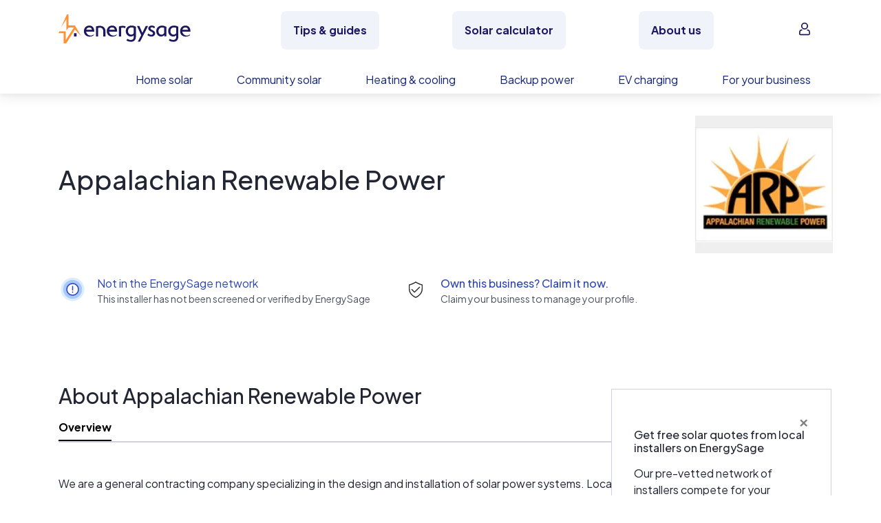

--- FILE ---
content_type: text/css; charset="utf-8"
request_url: https://www.energysage.com/static/webpack/css/svgicon.bbddbd5072ae.css
body_size: 188
content:
.m-svg-icon{display:inline-block;vertical-align:text-top;fill:currentColor}.m-svg-icon.m-svg-icon__fill-half-current{fill:url(#half-filled-svg) currentColor}.m-svg-icon.m-svg-icon__fix-position{position:relative;top:5px}.m-svg-icon.m-svg-icon__middle{vertical-align:middle}.half-filled-svg{width:0;height:0}

/*# sourceMappingURL=svgicon.css.map*/

--- FILE ---
content_type: text/css; charset="utf-8"
request_url: https://www.energysage.com/static/css/global-nav.ee1bd92111f9.css
body_size: 2899
content:
.nav {
  display: flex;
  flex-wrap: wrap;
  padding-left: 0;
  margin-bottom: 0;
  list-style: none;
}

.nav-link {
  display: block;
  padding: 0.5rem 1rem;
}

.nav-link.disabled {
  color: #646776;
  pointer-events: none;
  cursor: default;
}

@media (min-width: 992px) {
  .nav-button:hover {
    /* stylelint-disable-next-line declaration-no-important */
    background: #ddedff !important;
  }

  .nav-button:focus, .nav-button.focus {
    border-color: #4a62d4;
  }
}
.nav-tabs {
  border-bottom: 1px solid #cfd1df;
}

.nav-tabs .nav-link {
  margin-bottom: -1px;
  border: 1px solid transparent;
  border-top-left-radius: 0.75rem;
  border-top-right-radius: 0.75rem;
}

.nav-tabs .nav-link:hover, .nav-tabs .nav-link:focus {
  border-color: #dfe1eb #dfe1eb #cfd1df;
}

.nav-tabs .nav-link.disabled {
  color: #646776;
  background-color: transparent;
  border-color: transparent;
}

.nav-tabs .nav-link.active,
.nav-tabs .nav-item.show .nav-link {
  color: #515362;
  background-color: #fff;
  border-color: #cfd1df #cfd1df #fff;
}

.nav-tabs .dropdown-menu {
  margin-top: -1px;
  border-top-left-radius: 0;
  border-top-right-radius: 0;
}

.nav-pills .nav-link {
  border-radius: 0.75rem;
}

.nav-pills .nav-link.active,
.nav-pills .show > .nav-link {
  color: #fff;
  background-color: #1b1763;
}

.nav-fill > .nav-link,
.nav-fill .nav-item {
  flex: 1 1 auto;
  text-align: center;
}

.nav-justified > .nav-link,
.nav-justified .nav-item {
  flex-basis: 0;
  flex-grow: 1;
  text-align: center;
}

.tab-content > .tab-pane {
  display: none;
}

.tab-content > .active {
  display: block;
}

.content-overlay {
  position: fixed;
  top: 0;
  left: 0;
  z-index: 1000;
  display: block;
  width: 100%;
  height: 0;
  pointer-events: none;
  visibility: hidden;
  background: rgba(64, 64, 64, 0.45);
  opacity: 0;
  transition: height 0s, opacity 0s, visibility 0s;
}

.content-overlay.show {
  height: 100%;
  pointer-events: auto;
  visibility: visible;
  opacity: 1;
  transition-delay: 300ms;
}

/* including footer styles in here so they get ripped by rip-the-nav */
.es-footer .es-footer-logo svg {
  width: 160px !important;
  height: 36px !important;
}

.social-icons-container {
  gap: 24px;
}

.social-icons-container a:last-child {
  margin-left: -56px;
}

.social-icons-container a:nth-last-child(2) {
  margin-right: 56px;
}

.nav-es-container .nav-es-global,
.nav-es-container .nav-es-sticky {
  z-index: 1000;
  font-size: 0.875rem;
}

@media (min-width: 992px) {
  .nav-es-container .nav-es-global,
  .nav-es-container .nav-es-sticky {
    filter: drop-shadow(0 1px 10px rgba(0, 0, 0, 0.1));
    box-shadow: none;
  }
}
.nav-es-container .nav-es-global {
  background-color: #fff;
}

@media (min-width: 992px) {
  .nav-es-container .nav-es-global {
    box-shadow: 0 4px 4px rgba(221, 221, 221, 0.25);
  }
}
.nav-es-container .nav-search-bar-mobile {
  z-index: 1000;
  font-size: 0.875rem;
  background-color: #fff;
}

.nav-es-container .nav-search-bar-mobile .input-wrapper {
  width: 100% !important;
}

.nav-es-container .nav-search-bar-mobile .btn-primary {
  display: none !important;
}

@media (min-width: 992px) {
  .nav-es-container .nav-search-bar-mobile .nav-search-close-mobile {
    position: absolute;
  }
}
.nav-es-container .btn-link {
  color: #222633;
}

.nav-es-container a,
.nav-es-container label {
  font-weight: 400;
}

.nav-es-container .nav-es-logo-mobile svg,
.nav-es-container .nav-es-logo-desktop-sticky svg {
  width: auto !important;
  height: 28px !important;
}

.nav-es-container .nav-es-logo-mobile svg {
  margin: 0 auto;
}

@media (min-width: 992px) {
  .nav-es-container .nav-es-logo-desktop svg {
    width: auto !important;
    height: 42px !important;
  }
}
.nav-es-container .nav-es-sticky .nav-item.nav-link,
.nav-es-container .nav-es-sticky .dropdown-item.nav-link,
.nav-es-container .navbar-light .navbar-nav .nav-item.nav-link,
.nav-es-container .navbar-light .navbar-nav .dropdown-item.nav-link {
  color: #222633;
}

.nav-es-container .nav-es-sticky .nav-item.nav-link:hover,
.nav-es-container .nav-es-sticky .dropdown-item.nav-link:hover,
.nav-es-container .navbar-light .navbar-nav .nav-item.nav-link:hover,
.nav-es-container .navbar-light .navbar-nav .dropdown-item.nav-link:hover {
  font-weight: 600;
  color: #222633;
  -webkit-text-decoration: underline;
  text-decoration: underline;
}

.nav-es-container .dropdown-toggle::after {
  content: none;
}

.nav-es-container .dropdown-label,
.nav-es-container .menu-checkbox,
.nav-es-container .menu-header,
.nav-es-container .menu-toggle,
.nav-es-container .expand-icon {
  display: none;
}

.nav-es-container .dropdown-item:hover,
.nav-es-container .dropdown-item:active,
.nav-es-container .dropdown-item:focus {
  background: none;
}

.nav-es-container .featured-article-image {
  height: auto !important;
}

.nav-es-container .dropdown-cta-right .cta-link:hover .link-name {
  -webkit-text-decoration: underline;
  text-decoration: underline;
}

.nav-es-container .dropdown-cta-right .cta-link:hover .link-subheading {
  -webkit-text-decoration: none !important;
  text-decoration: none !important;
}

.nav-es-container .account-icon,
.nav-es-container .search-icon {
  fill: #1b1763;
}

.nav-es-container .search-open {
  fill: #2e46b9 !important;
}

@media only screen and (min-width: 992px) {
  .nav-es-container {
    /* stylelint-disable-next-line selector-class-pattern */
  }

  .nav-es-container .nav-es-sticky {
    top: 0;
    right: 0;
    left: 0;
    z-index: 1000;
    transition: all 0.2s ease-in-out;
    transform: translateY(-100%);
  }

  .nav-es-container.scrolled .nav-es-sticky {
    transform: translateY(0%);
  }

  .nav-es-container .dropdown-full-page {
    position: static;
  }

  .nav-es-container .dropdown-menu-full-page {
    top: 65%;
    width: 100%;
    padding-bottom: 0;
  }

  .nav-es-container .topic-menu-header::after {
    position: absolute;
    bottom: 0;
    left: 0;
    width: 64px;
    height: 1px;
    margin: 0;
    content: "";
    background-color: #eaecf4;
    border-style: none;
    border-radius: 1px;
  }

  .nav-es-container .nav-item .dropdown-toggle,
  .nav-es-container .nav-item .nav-link {
    cursor: pointer;
  }

  .nav-es-container .nav-item .dropdown-menu {
    display: block;
    height: 0;
    overflow: hidden;
    pointer-events: none;
    visibility: hidden;
    opacity: 0;
    transition: height 0s, opacity 0s, visibility 0s;
  }

  .nav-es-container .product-menu .nav-item:last-child .product-menu-header-link {
    /* stylelint-disable-next-line declaration-no-important */
    padding-right: 2em !important;
  }

  .nav-es-container .product-menu-header-link {
    color: #162676;
  }

  .nav-es-container .product-menu-link {
    font-size: 0.875rem;
  }

  .nav-es-container .product-menu-flyout {
    left: 50%;
    width: 310px;
    box-shadow: 0 0 5px rgba(0, 0, 0, 0.15);
    transform: translateX(-50%);
  }

  .nav-es-container .product-menu-flyout--large {
    left: 0;
    width: 775px;
    transform: none;
  }

  .nav-es-container .nav-item:last-child .product-menu-flyout {
    transform: translateX(-75%);
  }

  .nav-es-container .account-menu {
    right: 50%;
    left: auto;
    transform: translateX(25%);
  }

  .nav-es-container .account-menu.loggedIn {
    font-size: 0.875rem;
  }

  .nav-es-container .nav-item:hover .dropdown-menu {
    height: auto;
    pointer-events: auto;
    visibility: visible;
    opacity: 1;
    transition-delay: 300ms;
  }

  .nav-es-container .nav-item:hover .product-menu-header-text::after {
    position: absolute;
    right: 0;
    bottom: -1px;
    left: 0;
    z-index: 1001;
    height: 2px;
    content: "";
    background: #ff9133;
    border-style: none;
  }

  .nav-es-container .nav-item.top-header {
    padding: 1em 0 2em;
    -webkit-user-select: none;
    -moz-user-select: none;
    user-select: none;
    /* stylelint-disable-next-line selector-max-class */
  }

  .nav-es-container .nav-item.top-header .top-header-inner > .nav-link {
    line-height: 1.25rem;
    color: #1b1763;
    -webkit-text-decoration: none;
    text-decoration: none;
    background: #f1f3fb;
    border: 2px solid transparent;
    border-radius: 8px;
  }

  .nav-es-container .nav-item.top-header:hover {
    /* stylelint-disable-next-line selector-max-class */
  }

  .nav-es-container .nav-item.top-header:hover .top-header-inner > .nav-link {
    background: #ddedff;
  }

  .nav-es-container .navbar-light .navbar-nav .nav-item.nav-link:hover {
    font-weight: 400;
  }

  .nav-es-container .topic-group .eyebrow {
    color: #222633;
  }

  .nav-es-container .topic-group .nav-link:has(.eyebrow) {
    /* stylelint-disable-next-line declaration-no-important */
    color: #2e46b9 !important;
  }

  .nav-es-container .topic-group .nav-link:has(.eyebrow):hover {
    /* stylelint-disable-next-line declaration-no-important */
    color: #2e46b9 !important;
  }

  .nav-es-container .topic-group .nav-link:has(.eyebrow) .eyebrow {
    color: #2e46b9;
  }

  .nav-es-container .topic-group .dropdown-item {
    font-size: 0.875rem;
  }

  .nav-es-container .icon-dropdown {
    position: relative;
    display: inline-block;
  }

  .nav-es-container .icon-dropdown .container {
    width: 225px;
  }

  .nav-es-container .icon-dropdown .dropdown-menu {
    width: 250px;
  }

  .nav-es-container .icon-dropdown .dropdown-toggle .first-name {
    max-width: 180px;
    overflow: hidden;
    text-overflow: ellipsis;
    white-space: nowrap;
  }

  .nav-es-container .dropdown-menu-primary {
    position: relative;
    display: flex;
    justify-content: space-between;
  }

  .nav-es-container .dropdown-list {
    display: flex;
    flex-wrap: wrap;
    padding-left: 0;
    list-style: none;
  }

  .nav-es-container .dropdown-item {
    white-space: normal !important;
  }

  .nav-es-container .dropdown-cta-bottom {
    align-items: center;
    height: 78px;
    color: #fff;
    background-color: #222633;
  }

  .nav-es-container .dropdown-cta-bottom .dropdown-cta-bottom--inner {
    display: flex;
    justify-content: space-between;
    margin: 0 auto;
  }

  .nav-es-container .dropdown-cta-bottom .btn-lg {
    width: 250px;
  }

  .nav-es-container .nav-link.topic-menu-header .link-subheading {
    color: #222633;
  }

  .nav-es-container .nav-link.topic-menu-header:hover {
    -webkit-text-decoration: none !important;
    text-decoration: none !important;
  }

  .nav-es-container .nav-link.topic-menu-header:hover .link-name {
    -webkit-text-decoration: underline;
    text-decoration: underline;
  }

  .nav-es-container .nav-link.topic-menu-header:hover .link-subheading {
    font-weight: 400;
    color: #222633;
  }

  .nav-es-container .navbar-nav {
    /* stylelint-disable-next-line selector-class-pattern */
  }

  .nav-es-container .navbar-nav .loggedIn {
    /* stylelint-disable-next-line selector-max-class */
  }

  .nav-es-container .navbar-nav .loggedIn .dropdown-item.nav-link:hover {
    font-weight: 400;
  }

  .nav-es-container .dropdown-menu-primary .eyebrow.link-name {
    /* stylelint-disable-next-line declaration-no-important */
    margin-bottom: 0 !important;
  }
}
@media (min-width: 1200px) {
  .nav-es-container .product-menu-flyout {
    width: 370px;
  }

  .nav-es-container .product-menu-flyout--large {
    width: 832px;
  }

  .nav-es-container .nav-item:last-child .product-menu-flyout {
    transform: translateX(-60%);
  }
}
@media (min-width: 1900px) {
  .nav-es-container .nav-item:last-child .product-menu-flyout {
    transform: translateX(-50%);
  }

  .nav-es-container .product-menu-flyout--large {
    transform: translateX(-25%);
  }
}
@media only screen and (max-width: 991px) {
  .nav-es-container .nav-es-global {
    height: 56px;
  }

  .nav-es-container .top-level-menu {
    z-index: 1000;
  }

  .nav-es-container .navbar-nav {
    padding-bottom: 120px;
    overflow-y: scroll;
  }

  .nav-es-container .dropdown {
    position: static;
    position: initial;
  }

  .nav-es-container .dropdown-menu {
    position: static !important;
    display: flex !important;
    max-height: calc(100% - 64px);
    padding: 0;
    overflow-x: hidden;
    overflow-y: scroll;
  }

  .nav-es-container .dropdown-menu:not(.dropdown-menu-full-page) li:last-child {
    margin-bottom: 120px;
  }

  .nav-es-container .dropdown-menu-primary {
    flex-direction: column;
    width: 100%;
    border-style: none;
  }

  .nav-es-container .dropdown-menu-primary .nav-item:not(.nav-link) {
    margin: 0;
  }

  .nav-es-container .dropdown-list {
    padding: 0;
  }

  .nav-es-container .dropdown-menu-full-page {
    display: flex !important;
    border-style: none;
  }

  .nav-es-container .dropdown-label {
    display: block;
    cursor: pointer;
  }

  .nav-es-container .nav-item.top-header {
    margin-bottom: 0.5rem;
    background: #f1f3fb;
    border-radius: 3px;
    /* stylelint-disable-next-line selector-max-class */
  }

  .nav-es-container .nav-item.top-header .top-header-inner > .nav-link {
    color: #1b1763;
    /* stylelint-disable-next-line selector-max-class */
  }

  .nav-es-container .nav-item.top-header .top-header-inner > .nav-link:hover {
    color: #1b1763;
  }

  .nav-es-container .nav-item.top-header .top-header-inner {
    /* stylelint-disable-next-line selector-max-class */
  }

  .nav-es-container .nav-item.top-header .top-header-inner > .dropdown-label {
    color: #1b1763;
    /* stylelint-disable-next-line selector-max-class */
  }

  .nav-es-container .nav-item.top-header .top-header-inner > .dropdown-label:hover {
    color: #1b1763;
    -webkit-text-decoration: underline;
    text-decoration: underline;
  }

  .nav-es-container .nav-item.dropdown > .dropdown-label:hover,
  .nav-es-container .topic-group > .dropdown-label:hover {
    -webkit-text-decoration: underline;
    text-decoration: underline;
  }

  .nav-es-container .topic-group .nav-item .nav-link {
    color: #2e46b9;
  }

  .nav-es-container .topic-group .nav-item .nav-link:hover {
    color: #2e46b9;
    -webkit-text-decoration: underline;
    text-decoration: underline;
  }

  .nav-es-container .topic-group .dropdown-item {
    font-weight: 600;
  }

  .nav-es-container .topic-group .dropdown-item:hover {
    font-weight: 600;
  }

  .nav-es-container .dropdown-item {
    white-space: normal;
  }

  .nav-es-container .dropdown-cta-right {
    padding-bottom: 120px;
  }

  .nav-es-container .expand-icon {
    display: flex;
  }

  .nav-es-container .product-menu .expand-icon,
  .nav-es-container .topic-group .expand-icon {
    fill: #a7aaba;
  }

  .nav-es-container .submenu .expand-icon,
  .nav-es-container .product-menu-flyout .expand-icon,
  .nav-es-container .topic-menu-back .expand-icon {
    fill: #1b1763;
  }

  .nav-es-container .product-menu-link {
    font-weight: 600;
  }

  .nav-es-container .nav-item {
    align-items: center;
    height: 64px;
    margin: 0 15px;
  }

  .nav-es-container .nav-item-border-mobile {
    border-bottom: 1px solid #eaecf4 !important;
  }

  .nav-es-container .dropdown-label.nav-link {
    margin-bottom: 0;
  }

  .nav-es-container .menu {
    position: absolute;
    top: 0;
    left: 0;
    flex-direction: column;
    width: 100%;
    min-width: 300px;
    max-width: 540px;
    height: 100%;
    min-height: 100vh;
    max-height: 100%;
    background: #fff;
    transition: transform 0.3s;
    transform: translate3d(-100%, 0, 0);
  }

  .nav-es-container .menu ul,
  .nav-es-container .menu li {
    display: block;
    width: 100%;
    border-style: none;
  }

  .nav-es-container .menu li,
  .nav-es-container .menu .nav-item {
    display: flex;
    justify-content: space-between;
    width: 100%;
  }

  .nav-es-container .submenu {
    position: fixed;
    z-index: 2;
  }

  .nav-es-container .submenu ul {
    max-height: calc(100% - 64px);
    overflow-x: hidden;
    overflow-y: scroll;
  }

  .nav-es-container .submenu ul li:last-child {
    margin-bottom: 120px;
  }

  .nav-es-container .menu-checkbox:checked + .menu {
    transform: translate3d(0, 0, 0);
  }

  .nav-es-container .menu-header {
    display: flex;
    align-items: center;
    width: 100%;
    height: 64px;
    max-height: 64px;
    font-weight: bolder;
  }

  .nav-es-container .menu-toggle {
    display: flex;
    vertical-align: center;
    cursor: pointer;
  }

  .nav-es-container .product-menu-flyout-see-all {
    -webkit-text-decoration: underline;
    text-decoration: underline;
    letter-spacing: 0.08em;
  }

  .nav-es-container .nav-item.nav-item-menu {
    height: 76px;
    margin-bottom: 0.5em;
    -webkit-text-decoration: none;
    text-decoration: none;
  }

  .nav-es-container .nav-item.nav-item-menu:hover .link-name {
    -webkit-text-decoration: underline;
    text-decoration: underline;
  }

  .nav-es-container .nav-item.nav-item-menu:hover .link-subheading {
    font-weight: 400;
    color: #222633;
    -webkit-text-decoration: none !important;
    text-decoration: none !important;
  }
}

/*# sourceMappingURL=global-nav.css.map */
